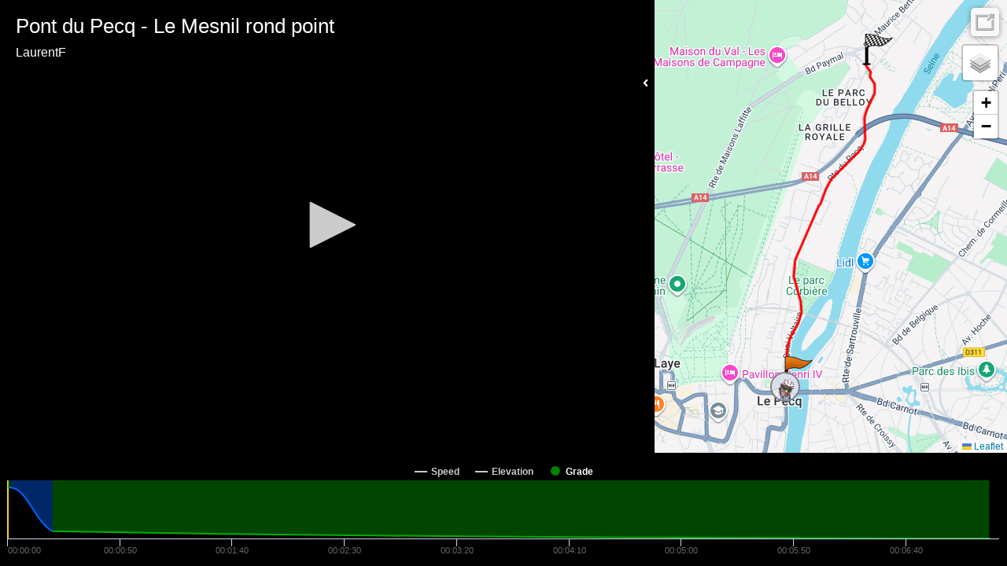

--- FILE ---
content_type: text/html; charset=UTF-8
request_url: https://player.kinomap.com/y8umn7?lang=en
body_size: 6611
content:
<!doctype html>
<html lang="en">
    <head prefix="og: http://ogp.me/ns# fb: http://ogp.me/ns/fb# video: http://ogp.me/ns/video#">
        <meta charset="utf-8">
        <meta http-equiv="X-UA-Compatible" content="IE=edge">
        <meta name="robots" content="noindex">
        <meta name="viewport" content="width=device-width, initial-scale=1, shrink-to-fit=no">
        <link rel="icon" type="image/png" href="https://player.kinomap.com/favicon.png"/>
        <!--[if IE]>
        <link rel="shortcut icon" type="image/x-icon" href="https://player.kinomap.com/favicon.ico"/>
        <![endif]-->
        <meta name="csrf-token" content="u8rEpgmnoT45Vksto9mbT6WuXh8G13lnCM4qIs8x">
        <meta name="locale" content="en">
        <title>Pont du Pecq - Le Mesnil rond point - Kinomap</title>
            <meta property="fb:app_id"      content="181603978544236" />
    <meta property="og:type"        content="video.other" />
    <meta property="og:url"         content="https://player.kinomap.com/y8umn7" />
    <meta property="og:image"       content="https://dtn44hfc1xtr4.cloudfront.net/y/8/y8umn7_640x480.jpg?Expires=1768997853&Signature=PT6cy~gIXOCfioA3uAkIoyNNoKTfGrv-5r2-CWmrJNCvDnqOvz3dJIWd05vgnunuB8Np3BaZQJ0YQbSbK3Lj9TQ5txsuO2x6KmXLeoGWwEXhwk97usAHUi9t6oV3~9E6DbyneD4E7U26smtbn2OwlzaZf4qLvkml4agwnYUe7FThyDCHWnZJz1O2l~pJqPX4v6XGRA1eYClilGuLKlFY7rp-10b8b8TX3bKJgRVY9eJ0HWdNjMut6UNUV1~j3YhgOvGYCeWiFBWyXPBJEl0Gf0AEfqeO0iGMQOOUi8SvCpUXPxFJ1claM-PDZkyuSqzWOq-2Upo53UpB9EsxEf4MFg__&Key-Pair-Id=K2LP1UK8MG3MI" />
    <meta property="og:title"       content="Pont du Pecq - Le Mesnil rond point" />
    <meta property="og:description" content=" Sortie cyclotouriste " />
    <meta property="og:video:url"   content="https://dtn44hfc1xtr4.cloudfront.net/y/8/y8umn7.mp4?Expires=1768997853&amp;Signature=frrIuLq4HSNbwgnxVMu~5Z2xSJmuk-IyGYPC~OfAasCOnnzmcVOwrE8pzASSdHvOLv90144-Yjncp6ZjiE0lPZNnykJ-HlcK5-gZZbQkhUy2q-vzkTXJGtaogkRjee2J2vyKQfq2pW6V4kAlYXnvzErdjD9-TfVff~hefH6SbCPGTyi6cZwNJgiyGsN7-7UwFwdw2S5uxrjlEgrxhKk5DJHzHjLpGC~v03WZll9vGomG5kyKlAaPbjTkp3OeQj8Z9qsdvlbBufHjEfIAYAMRjVhzCUCSGETSK1YP8LizVGo0L9gu6FhCptYXN3LsKxJPwshRzSSxKw85xNZtodeXng__&amp;Key-Pair-Id=K2LP1UK8MG3MI" />

        <link rel="stylesheet" href="https://player.kinomap.com/css/app.css?id=b1357f81c188fbe45d94">

            <script type="text/javascript">
        let url = (window.location != window.parent.location)
            ? document.location.ancestorOrigins ? document.location.ancestorOrigins[0] : document.referrer
            : document.location.href;
        let onKinomap = url.includes('.kinomap.') ? 1 : 0
        let onDecathlon = url.includes('.decathlon.') ? 1 : 0
        window.filename        = 'y8umn7';
        window.player_options  = {"autoStart":false,"timeStart":0};
        window.onKinomap       = onKinomap;
        window.onDecathlon       = onDecathlon;
        window.unit            = 'metric';
        window.host            = '';
        window.canEdit         = '';
        window.isAdmin         = '';
    </script>
        <script defer src="https://use.fontawesome.com/releases/v5.0.10/js/all.js" integrity="sha384-slN8GvtUJGnv6ca26v8EzVaR9DC58QEwsIk9q1QXdCU8Yu8ck/tL/5szYlBbqmS+" crossorigin="anonymous"></script>
        <script src="https://player.kinomap.com/js/jwplayer-8.2.2/jwplayer.js"></script>
        <script>jwplayer.key="QQvw0G5d6xjep9+7t0kwKzJmIzaf6pesEe0nsVDnzRI=";</script>
        <script src="https://player.kinomap.com/js/lang.js"></script>
        <script src="https://player.kinomap.com/js/app.js?id=5287f5b16250419d6e1e"></script>
        <script src="https://maps.googleapis.com/maps/api/js?key=AIzaSyCBBJm6GXBCMDi0smKyDo1L5EJQDbiLV04"></script>
        <script>
            (function(i,s,o,g,r,a,m){i['GoogleAnalyticsObject']=r;i[r]=i[r]||function(){
                (i[r].q=i[r].q||[]).push(arguments)},i[r].l=1*new Date();a=s.createElement(o),
                m=s.getElementsByTagName(o)[0];a.async=1;a.src=g;m.parentNode.insertBefore(a,m)
            })(window,document,'script','//www.google-analytics.com/analytics.js','ga');

            ga('create', 'UA-473207-16', 'auto');
            ga('send', 'pageview');
        </script>
    </head>
    <body>
            <div id="main-container" class="main-container">
        <div id="loading" class="text-white text-center" style="font-size: 3rem;">
            <h3>Loading player...</h3>
            <i class="fas fa-sync fa-spin"></i>
        </div>
        <div id="video-map-container" class="video-container" style="display: none;">

            <div class="player-container">
                                <div id="dashboard" class="dashboard-data">
    <div id="dashboard-visibility">
        <span class="hide-dashboard d-none">
            <i class="fas fa-angle-right"></i>
        </span>
        <span class="show-dashboard">
            <i class="fas fa-angle-left"></i>
        </span>
    </div>
    <div id="metric-speed" class="metric d-none">
        <span class="metric-title">Speed</span>
        <span class="metric-data">-</span>
        <span class="metric-unit">km/h</span>
    </div>
    <div id="metric-elevation" class="metric d-none">
        <span class="metric-title">Elev.</span>
        <span class="metric-data">-</span>
        <span class="metric-unit">m</span>
    </div>
    <div id="metric-distance" class="metric d-none">
        <span class="metric-title">Dist.</span>
        <span class="metric-data">-</span>
        <span class="metric-unit">m</span>
    </div>
    <div id="metric-grade" class="metric d-none">
        <span class="metric-title">Grade</span>
        <span class="metric-data">-</span>
        <span class="metric-unit">%</span>
    </div>
</div>
                <div id="sync" class="sync-data">
    <i class="fas fa-sync" data-toggle="tooltip" data-placement="right" title="Synchronize the video and GPS"></i>
</div>
<div id="slopeEdited">
    The synchronization of this video is not possible anymore: the grades have already been checked.
    <br><a id="slopeEditedLink">Close</a>
</div>                <div id="thumbnail">
    <i class="fas fa-camera" data-toggle="tooltip" data-placement="left" title="Change the thumbnail of your video"></i>
</div>
<div id="thumbnailLoading">
    Loading...
</div>
<div id="thumbnailEdited">
    The thumbnail of the video was updated
    <br><a id="thumbnailEditedLink">Close</a>
</div>
<div id="thumbnailError">
    The thumbnail was not updated
    <br><a id="thumbnailErrorLink">Close</a>
</div>                <div id="video-player">Loading player...</div>
            </div>

            <div class="map-container">
                <div id="map" class="map"></div>
            </div>

        </div>

        <div id="chart" class="chart-container" style="display: none;"></div>
    </div>
    </body>
</html>
